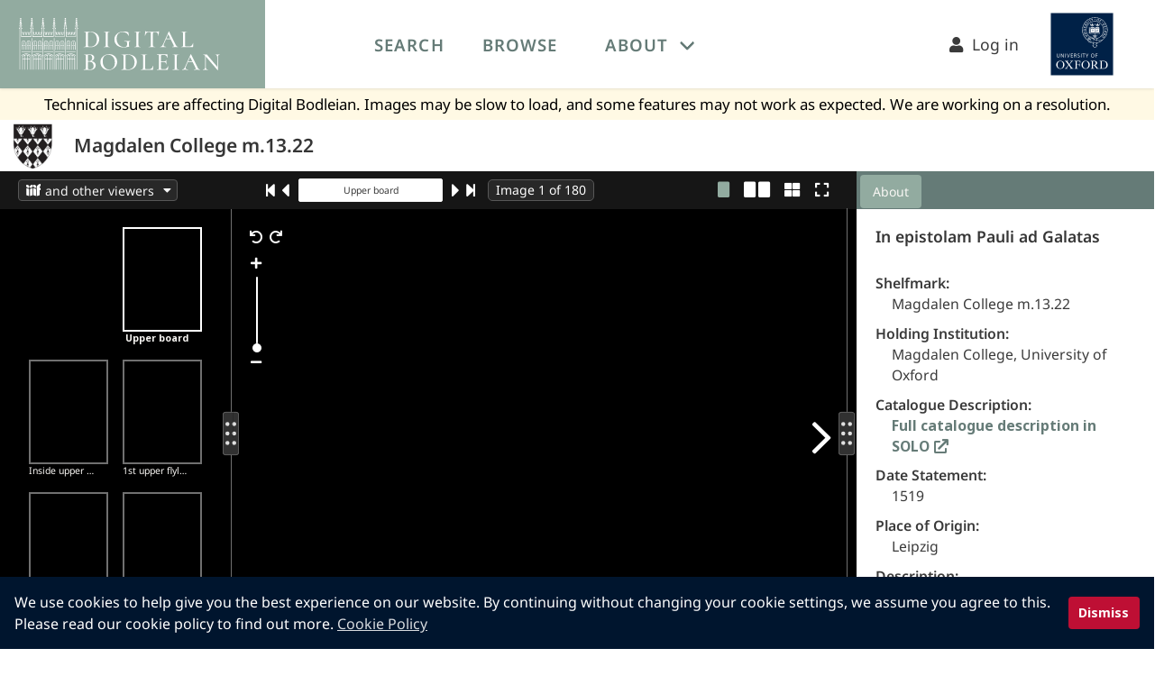

--- FILE ---
content_type: text/css; charset=utf-8
request_url: https://fonts.googleapis.com/earlyaccess/notosansethiopic.css
body_size: -23
content:
/* ethiopic */
@font-face {
  font-family: 'Noto Sans Ethiopic';
  font-style: normal;
  font-weight: 100;
  font-stretch: 100%;
  src: url(https://fonts.gstatic.com/s/notosansethiopic/v50/7cHAv50vjIepfJVOZZgcpQ5B9FBTH9KGNfhSTgtoow1KVnIv4gckus-T2sHTTg.woff2) format('woff2');
  unicode-range: U+030E, U+1200-1399, U+2D80-2DDE, U+AB01-AB2E, U+1E7E0-1E7E6, U+1E7E8-1E7EB, U+1E7ED-1E7EE, U+1E7F0-1E7FE;
}
/* latin-ext */
@font-face {
  font-family: 'Noto Sans Ethiopic';
  font-style: normal;
  font-weight: 100;
  font-stretch: 100%;
  src: url(https://fonts.gstatic.com/s/notosansethiopic/v50/7cHAv50vjIepfJVOZZgcpQ5B9FBTH9KGNfhSTgtoow1KVnIv4hgkus-T2sHTTg.woff2) format('woff2');
  unicode-range: U+0100-02BA, U+02BD-02C5, U+02C7-02CC, U+02CE-02D7, U+02DD-02FF, U+0304, U+0308, U+0329, U+1D00-1DBF, U+1E00-1E9F, U+1EF2-1EFF, U+2020, U+20A0-20AB, U+20AD-20C0, U+2113, U+2C60-2C7F, U+A720-A7FF;
}
/* latin */
@font-face {
  font-family: 'Noto Sans Ethiopic';
  font-style: normal;
  font-weight: 100;
  font-stretch: 100%;
  src: url(https://fonts.gstatic.com/s/notosansethiopic/v50/7cHAv50vjIepfJVOZZgcpQ5B9FBTH9KGNfhSTgtoow1KVnIv4hYkus-T2sE.woff2) format('woff2');
  unicode-range: U+0000-00FF, U+0131, U+0152-0153, U+02BB-02BC, U+02C6, U+02DA, U+02DC, U+0304, U+0308, U+0329, U+2000-206F, U+20AC, U+2122, U+2191, U+2193, U+2212, U+2215, U+FEFF, U+FFFD;
}
/* ethiopic */
@font-face {
  font-family: 'Noto Sans Ethiopic';
  font-style: normal;
  font-weight: 200;
  font-stretch: 100%;
  src: url(https://fonts.gstatic.com/s/notosansethiopic/v50/7cHAv50vjIepfJVOZZgcpQ5B9FBTH9KGNfhSTgtoow1KVnIv4gckus-T2sHTTg.woff2) format('woff2');
  unicode-range: U+030E, U+1200-1399, U+2D80-2DDE, U+AB01-AB2E, U+1E7E0-1E7E6, U+1E7E8-1E7EB, U+1E7ED-1E7EE, U+1E7F0-1E7FE;
}
/* latin-ext */
@font-face {
  font-family: 'Noto Sans Ethiopic';
  font-style: normal;
  font-weight: 200;
  font-stretch: 100%;
  src: url(https://fonts.gstatic.com/s/notosansethiopic/v50/7cHAv50vjIepfJVOZZgcpQ5B9FBTH9KGNfhSTgtoow1KVnIv4hgkus-T2sHTTg.woff2) format('woff2');
  unicode-range: U+0100-02BA, U+02BD-02C5, U+02C7-02CC, U+02CE-02D7, U+02DD-02FF, U+0304, U+0308, U+0329, U+1D00-1DBF, U+1E00-1E9F, U+1EF2-1EFF, U+2020, U+20A0-20AB, U+20AD-20C0, U+2113, U+2C60-2C7F, U+A720-A7FF;
}
/* latin */
@font-face {
  font-family: 'Noto Sans Ethiopic';
  font-style: normal;
  font-weight: 200;
  font-stretch: 100%;
  src: url(https://fonts.gstatic.com/s/notosansethiopic/v50/7cHAv50vjIepfJVOZZgcpQ5B9FBTH9KGNfhSTgtoow1KVnIv4hYkus-T2sE.woff2) format('woff2');
  unicode-range: U+0000-00FF, U+0131, U+0152-0153, U+02BB-02BC, U+02C6, U+02DA, U+02DC, U+0304, U+0308, U+0329, U+2000-206F, U+20AC, U+2122, U+2191, U+2193, U+2212, U+2215, U+FEFF, U+FFFD;
}
/* ethiopic */
@font-face {
  font-family: 'Noto Sans Ethiopic';
  font-style: normal;
  font-weight: 300;
  font-stretch: 100%;
  src: url(https://fonts.gstatic.com/s/notosansethiopic/v50/7cHAv50vjIepfJVOZZgcpQ5B9FBTH9KGNfhSTgtoow1KVnIv4gckus-T2sHTTg.woff2) format('woff2');
  unicode-range: U+030E, U+1200-1399, U+2D80-2DDE, U+AB01-AB2E, U+1E7E0-1E7E6, U+1E7E8-1E7EB, U+1E7ED-1E7EE, U+1E7F0-1E7FE;
}
/* latin-ext */
@font-face {
  font-family: 'Noto Sans Ethiopic';
  font-style: normal;
  font-weight: 300;
  font-stretch: 100%;
  src: url(https://fonts.gstatic.com/s/notosansethiopic/v50/7cHAv50vjIepfJVOZZgcpQ5B9FBTH9KGNfhSTgtoow1KVnIv4hgkus-T2sHTTg.woff2) format('woff2');
  unicode-range: U+0100-02BA, U+02BD-02C5, U+02C7-02CC, U+02CE-02D7, U+02DD-02FF, U+0304, U+0308, U+0329, U+1D00-1DBF, U+1E00-1E9F, U+1EF2-1EFF, U+2020, U+20A0-20AB, U+20AD-20C0, U+2113, U+2C60-2C7F, U+A720-A7FF;
}
/* latin */
@font-face {
  font-family: 'Noto Sans Ethiopic';
  font-style: normal;
  font-weight: 300;
  font-stretch: 100%;
  src: url(https://fonts.gstatic.com/s/notosansethiopic/v50/7cHAv50vjIepfJVOZZgcpQ5B9FBTH9KGNfhSTgtoow1KVnIv4hYkus-T2sE.woff2) format('woff2');
  unicode-range: U+0000-00FF, U+0131, U+0152-0153, U+02BB-02BC, U+02C6, U+02DA, U+02DC, U+0304, U+0308, U+0329, U+2000-206F, U+20AC, U+2122, U+2191, U+2193, U+2212, U+2215, U+FEFF, U+FFFD;
}
/* ethiopic */
@font-face {
  font-family: 'Noto Sans Ethiopic';
  font-style: normal;
  font-weight: 400;
  font-stretch: 100%;
  src: url(https://fonts.gstatic.com/s/notosansethiopic/v50/7cHAv50vjIepfJVOZZgcpQ5B9FBTH9KGNfhSTgtoow1KVnIv4gckus-T2sHTTg.woff2) format('woff2');
  unicode-range: U+030E, U+1200-1399, U+2D80-2DDE, U+AB01-AB2E, U+1E7E0-1E7E6, U+1E7E8-1E7EB, U+1E7ED-1E7EE, U+1E7F0-1E7FE;
}
/* latin-ext */
@font-face {
  font-family: 'Noto Sans Ethiopic';
  font-style: normal;
  font-weight: 400;
  font-stretch: 100%;
  src: url(https://fonts.gstatic.com/s/notosansethiopic/v50/7cHAv50vjIepfJVOZZgcpQ5B9FBTH9KGNfhSTgtoow1KVnIv4hgkus-T2sHTTg.woff2) format('woff2');
  unicode-range: U+0100-02BA, U+02BD-02C5, U+02C7-02CC, U+02CE-02D7, U+02DD-02FF, U+0304, U+0308, U+0329, U+1D00-1DBF, U+1E00-1E9F, U+1EF2-1EFF, U+2020, U+20A0-20AB, U+20AD-20C0, U+2113, U+2C60-2C7F, U+A720-A7FF;
}
/* latin */
@font-face {
  font-family: 'Noto Sans Ethiopic';
  font-style: normal;
  font-weight: 400;
  font-stretch: 100%;
  src: url(https://fonts.gstatic.com/s/notosansethiopic/v50/7cHAv50vjIepfJVOZZgcpQ5B9FBTH9KGNfhSTgtoow1KVnIv4hYkus-T2sE.woff2) format('woff2');
  unicode-range: U+0000-00FF, U+0131, U+0152-0153, U+02BB-02BC, U+02C6, U+02DA, U+02DC, U+0304, U+0308, U+0329, U+2000-206F, U+20AC, U+2122, U+2191, U+2193, U+2212, U+2215, U+FEFF, U+FFFD;
}
/* ethiopic */
@font-face {
  font-family: 'Noto Sans Ethiopic';
  font-style: normal;
  font-weight: 500;
  font-stretch: 100%;
  src: url(https://fonts.gstatic.com/s/notosansethiopic/v50/7cHAv50vjIepfJVOZZgcpQ5B9FBTH9KGNfhSTgtoow1KVnIv4gckus-T2sHTTg.woff2) format('woff2');
  unicode-range: U+030E, U+1200-1399, U+2D80-2DDE, U+AB01-AB2E, U+1E7E0-1E7E6, U+1E7E8-1E7EB, U+1E7ED-1E7EE, U+1E7F0-1E7FE;
}
/* latin-ext */
@font-face {
  font-family: 'Noto Sans Ethiopic';
  font-style: normal;
  font-weight: 500;
  font-stretch: 100%;
  src: url(https://fonts.gstatic.com/s/notosansethiopic/v50/7cHAv50vjIepfJVOZZgcpQ5B9FBTH9KGNfhSTgtoow1KVnIv4hgkus-T2sHTTg.woff2) format('woff2');
  unicode-range: U+0100-02BA, U+02BD-02C5, U+02C7-02CC, U+02CE-02D7, U+02DD-02FF, U+0304, U+0308, U+0329, U+1D00-1DBF, U+1E00-1E9F, U+1EF2-1EFF, U+2020, U+20A0-20AB, U+20AD-20C0, U+2113, U+2C60-2C7F, U+A720-A7FF;
}
/* latin */
@font-face {
  font-family: 'Noto Sans Ethiopic';
  font-style: normal;
  font-weight: 500;
  font-stretch: 100%;
  src: url(https://fonts.gstatic.com/s/notosansethiopic/v50/7cHAv50vjIepfJVOZZgcpQ5B9FBTH9KGNfhSTgtoow1KVnIv4hYkus-T2sE.woff2) format('woff2');
  unicode-range: U+0000-00FF, U+0131, U+0152-0153, U+02BB-02BC, U+02C6, U+02DA, U+02DC, U+0304, U+0308, U+0329, U+2000-206F, U+20AC, U+2122, U+2191, U+2193, U+2212, U+2215, U+FEFF, U+FFFD;
}
/* ethiopic */
@font-face {
  font-family: 'Noto Sans Ethiopic';
  font-style: normal;
  font-weight: 600;
  font-stretch: 100%;
  src: url(https://fonts.gstatic.com/s/notosansethiopic/v50/7cHAv50vjIepfJVOZZgcpQ5B9FBTH9KGNfhSTgtoow1KVnIv4gckus-T2sHTTg.woff2) format('woff2');
  unicode-range: U+030E, U+1200-1399, U+2D80-2DDE, U+AB01-AB2E, U+1E7E0-1E7E6, U+1E7E8-1E7EB, U+1E7ED-1E7EE, U+1E7F0-1E7FE;
}
/* latin-ext */
@font-face {
  font-family: 'Noto Sans Ethiopic';
  font-style: normal;
  font-weight: 600;
  font-stretch: 100%;
  src: url(https://fonts.gstatic.com/s/notosansethiopic/v50/7cHAv50vjIepfJVOZZgcpQ5B9FBTH9KGNfhSTgtoow1KVnIv4hgkus-T2sHTTg.woff2) format('woff2');
  unicode-range: U+0100-02BA, U+02BD-02C5, U+02C7-02CC, U+02CE-02D7, U+02DD-02FF, U+0304, U+0308, U+0329, U+1D00-1DBF, U+1E00-1E9F, U+1EF2-1EFF, U+2020, U+20A0-20AB, U+20AD-20C0, U+2113, U+2C60-2C7F, U+A720-A7FF;
}
/* latin */
@font-face {
  font-family: 'Noto Sans Ethiopic';
  font-style: normal;
  font-weight: 600;
  font-stretch: 100%;
  src: url(https://fonts.gstatic.com/s/notosansethiopic/v50/7cHAv50vjIepfJVOZZgcpQ5B9FBTH9KGNfhSTgtoow1KVnIv4hYkus-T2sE.woff2) format('woff2');
  unicode-range: U+0000-00FF, U+0131, U+0152-0153, U+02BB-02BC, U+02C6, U+02DA, U+02DC, U+0304, U+0308, U+0329, U+2000-206F, U+20AC, U+2122, U+2191, U+2193, U+2212, U+2215, U+FEFF, U+FFFD;
}
/* ethiopic */
@font-face {
  font-family: 'Noto Sans Ethiopic';
  font-style: normal;
  font-weight: 700;
  font-stretch: 100%;
  src: url(https://fonts.gstatic.com/s/notosansethiopic/v50/7cHAv50vjIepfJVOZZgcpQ5B9FBTH9KGNfhSTgtoow1KVnIv4gckus-T2sHTTg.woff2) format('woff2');
  unicode-range: U+030E, U+1200-1399, U+2D80-2DDE, U+AB01-AB2E, U+1E7E0-1E7E6, U+1E7E8-1E7EB, U+1E7ED-1E7EE, U+1E7F0-1E7FE;
}
/* latin-ext */
@font-face {
  font-family: 'Noto Sans Ethiopic';
  font-style: normal;
  font-weight: 700;
  font-stretch: 100%;
  src: url(https://fonts.gstatic.com/s/notosansethiopic/v50/7cHAv50vjIepfJVOZZgcpQ5B9FBTH9KGNfhSTgtoow1KVnIv4hgkus-T2sHTTg.woff2) format('woff2');
  unicode-range: U+0100-02BA, U+02BD-02C5, U+02C7-02CC, U+02CE-02D7, U+02DD-02FF, U+0304, U+0308, U+0329, U+1D00-1DBF, U+1E00-1E9F, U+1EF2-1EFF, U+2020, U+20A0-20AB, U+20AD-20C0, U+2113, U+2C60-2C7F, U+A720-A7FF;
}
/* latin */
@font-face {
  font-family: 'Noto Sans Ethiopic';
  font-style: normal;
  font-weight: 700;
  font-stretch: 100%;
  src: url(https://fonts.gstatic.com/s/notosansethiopic/v50/7cHAv50vjIepfJVOZZgcpQ5B9FBTH9KGNfhSTgtoow1KVnIv4hYkus-T2sE.woff2) format('woff2');
  unicode-range: U+0000-00FF, U+0131, U+0152-0153, U+02BB-02BC, U+02C6, U+02DA, U+02DC, U+0304, U+0308, U+0329, U+2000-206F, U+20AC, U+2122, U+2191, U+2193, U+2212, U+2215, U+FEFF, U+FFFD;
}
/* ethiopic */
@font-face {
  font-family: 'Noto Sans Ethiopic';
  font-style: normal;
  font-weight: 800;
  font-stretch: 100%;
  src: url(https://fonts.gstatic.com/s/notosansethiopic/v50/7cHAv50vjIepfJVOZZgcpQ5B9FBTH9KGNfhSTgtoow1KVnIv4gckus-T2sHTTg.woff2) format('woff2');
  unicode-range: U+030E, U+1200-1399, U+2D80-2DDE, U+AB01-AB2E, U+1E7E0-1E7E6, U+1E7E8-1E7EB, U+1E7ED-1E7EE, U+1E7F0-1E7FE;
}
/* latin-ext */
@font-face {
  font-family: 'Noto Sans Ethiopic';
  font-style: normal;
  font-weight: 800;
  font-stretch: 100%;
  src: url(https://fonts.gstatic.com/s/notosansethiopic/v50/7cHAv50vjIepfJVOZZgcpQ5B9FBTH9KGNfhSTgtoow1KVnIv4hgkus-T2sHTTg.woff2) format('woff2');
  unicode-range: U+0100-02BA, U+02BD-02C5, U+02C7-02CC, U+02CE-02D7, U+02DD-02FF, U+0304, U+0308, U+0329, U+1D00-1DBF, U+1E00-1E9F, U+1EF2-1EFF, U+2020, U+20A0-20AB, U+20AD-20C0, U+2113, U+2C60-2C7F, U+A720-A7FF;
}
/* latin */
@font-face {
  font-family: 'Noto Sans Ethiopic';
  font-style: normal;
  font-weight: 800;
  font-stretch: 100%;
  src: url(https://fonts.gstatic.com/s/notosansethiopic/v50/7cHAv50vjIepfJVOZZgcpQ5B9FBTH9KGNfhSTgtoow1KVnIv4hYkus-T2sE.woff2) format('woff2');
  unicode-range: U+0000-00FF, U+0131, U+0152-0153, U+02BB-02BC, U+02C6, U+02DA, U+02DC, U+0304, U+0308, U+0329, U+2000-206F, U+20AC, U+2122, U+2191, U+2193, U+2212, U+2215, U+FEFF, U+FFFD;
}
/* ethiopic */
@font-face {
  font-family: 'Noto Sans Ethiopic';
  font-style: normal;
  font-weight: 900;
  font-stretch: 100%;
  src: url(https://fonts.gstatic.com/s/notosansethiopic/v50/7cHAv50vjIepfJVOZZgcpQ5B9FBTH9KGNfhSTgtoow1KVnIv4gckus-T2sHTTg.woff2) format('woff2');
  unicode-range: U+030E, U+1200-1399, U+2D80-2DDE, U+AB01-AB2E, U+1E7E0-1E7E6, U+1E7E8-1E7EB, U+1E7ED-1E7EE, U+1E7F0-1E7FE;
}
/* latin-ext */
@font-face {
  font-family: 'Noto Sans Ethiopic';
  font-style: normal;
  font-weight: 900;
  font-stretch: 100%;
  src: url(https://fonts.gstatic.com/s/notosansethiopic/v50/7cHAv50vjIepfJVOZZgcpQ5B9FBTH9KGNfhSTgtoow1KVnIv4hgkus-T2sHTTg.woff2) format('woff2');
  unicode-range: U+0100-02BA, U+02BD-02C5, U+02C7-02CC, U+02CE-02D7, U+02DD-02FF, U+0304, U+0308, U+0329, U+1D00-1DBF, U+1E00-1E9F, U+1EF2-1EFF, U+2020, U+20A0-20AB, U+20AD-20C0, U+2113, U+2C60-2C7F, U+A720-A7FF;
}
/* latin */
@font-face {
  font-family: 'Noto Sans Ethiopic';
  font-style: normal;
  font-weight: 900;
  font-stretch: 100%;
  src: url(https://fonts.gstatic.com/s/notosansethiopic/v50/7cHAv50vjIepfJVOZZgcpQ5B9FBTH9KGNfhSTgtoow1KVnIv4hYkus-T2sE.woff2) format('woff2');
  unicode-range: U+0000-00FF, U+0131, U+0152-0153, U+02BB-02BC, U+02C6, U+02DA, U+02DC, U+0304, U+0308, U+0329, U+2000-206F, U+20AC, U+2122, U+2191, U+2193, U+2212, U+2215, U+FEFF, U+FFFD;
}
